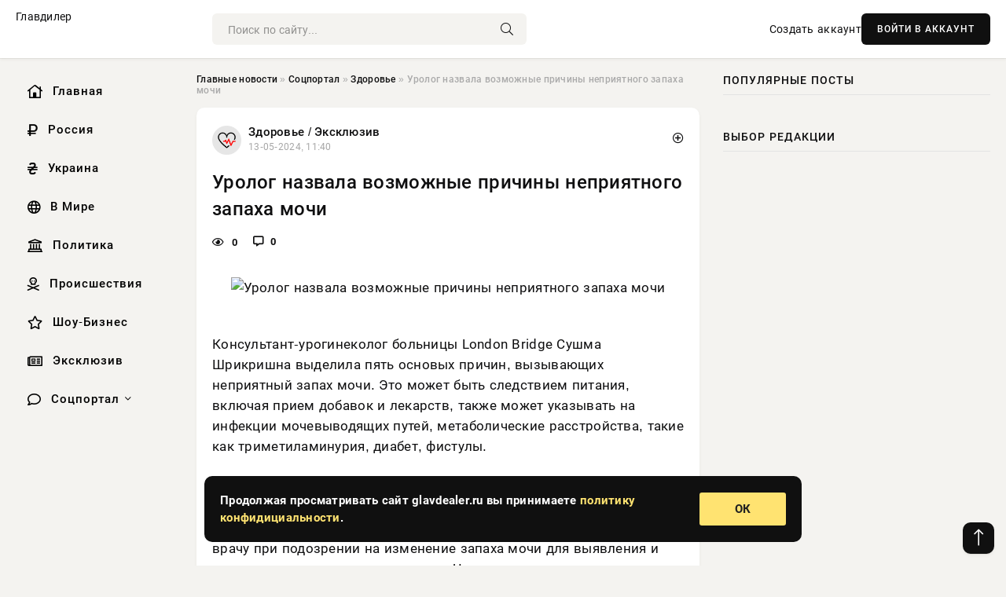

--- FILE ---
content_type: text/html; charset=utf-8
request_url: https://glavdealer.ru/social/zdorove/4131-urolog-nazvala-vozmozhnye-prichiny-neprijatnogo-zapaha-mochi.html
body_size: 12349
content:
<!DOCTYPE html>
<html lang="ru">
   <head>
   <title>Уролог назвала возможные причины неприятного запаха мочи » Информационно аналитический портал «Главный Дилер Новостей»</title>
<meta charset="utf-8">
<meta name="description" content="Консультант-урогинеколог больницы London Bridge Сушма Шрикришна выделила пять основых причин, вызывающих неприятный запах мочи. Это может быть следствием питания, включая прием добавок и лекарств,">
<meta name="keywords" content="диабет, больницы, London, Bridge, Сушма, Шрикришна, выделила, основых, причин, вызывающих, неприятный, запах, может, следствием, урогинеколог, питания, прием, добавок, лекарств, также, Чемпионат">
<link rel="canonical" href="https://glavdealer.ru/social/zdorove/4131-urolog-nazvala-vozmozhnye-prichiny-neprijatnogo-zapaha-mochi.html">
<link rel="alternate" type="application/rss+xml" title="Информационно аналитический портал «Главный Дилер Новостей» RSS" href="https://glavdealer.ru/rss.xml">
<link rel="preconnect" href="https://glavdealer.ru/" fetchpriority="high">
<meta property="twitter:title" content="Уролог назвала возможные причины неприятного запаха мочи » Информационно аналитический портал «Главный Дилер Новостей»">
<meta property="twitter:url" content="https://glavdealer.ru/social/zdorove/4131-urolog-nazvala-vozmozhnye-prichiny-neprijatnogo-zapaha-mochi.html">
<meta property="twitter:card" content="summary_large_image">
<meta property="twitter:image" content="http://informing.ru/uploads/posts/uploads/posts/2024-05/1715583222_2149371976.jpg">
<meta property="twitter:description" content="Консультант-урогинеколог больницы London Bridge Сушма Шрикришна выделила пять основых причин, вызывающих неприятный запах мочи. Это может быть следствием питания, включая прием добавок и лекарств, также может указывать на инфекции мочевыводящих путей, метаболические расстройства, такие как">
<meta property="og:type" content="article">
<meta property="og:site_name" content="Информационно аналитический портал «Главный Дилер Новостей»">
<meta property="og:title" content="Уролог назвала возможные причины неприятного запаха мочи » Информационно аналитический портал «Главный Дилер Новостей»">
<meta property="og:url" content="https://glavdealer.ru/social/zdorove/4131-urolog-nazvala-vozmozhnye-prichiny-neprijatnogo-zapaha-mochi.html">
<meta property="og:image" content="http://informing.ru/uploads/posts/uploads/posts/2024-05/1715583222_2149371976.jpg">
<meta property="og:description" content="Консультант-урогинеколог больницы London Bridge Сушма Шрикришна выделила пять основых причин, вызывающих неприятный запах мочи. Это может быть следствием питания, включая прием добавок и лекарств, также может указывать на инфекции мочевыводящих путей, метаболические расстройства, такие как">

<script src="/engine/classes/min/index.php?g=general&amp;v=nb2wv"></script>
<script src="/engine/classes/min/index.php?f=engine/classes/js/jqueryui.js,engine/classes/js/dle_js.js&amp;v=nb2wv" defer></script>
<script type="application/ld+json">{"@context":"https://schema.org","@graph":[{"@type":"NewsArticle","@context":"https://schema.org/","publisher":{"@type":"Organization","name":"Информационно аналитический портал «Главный Дилер Новостей»","logo":{"@type":"ImageObject","url":""}},"name":"Уролог назвала возможные причины неприятного запаха мочи","headline":"Уролог назвала возможные причины неприятного запаха мочи","mainEntityOfPage":{"@type":"WebPage","@id":"https://glavdealer.ru/social/zdorove/4131-urolog-nazvala-vozmozhnye-prichiny-neprijatnogo-zapaha-mochi.html"},"datePublished":"2024-05-13T11:40:26+03:00","author":{"@type":"Person","name":"Ирэн Орлонская","url":"https://glavdealer.ru/user/%D0%98%D1%80%D1%8D%D0%BD+%D0%9E%D1%80%D0%BB%D0%BE%D0%BD%D1%81%D0%BA%D0%B0%D1%8F/"},"image":["http://informing.ru/uploads/posts/uploads/posts/2024-05/1715583222_2149371976.jpg"],"description":"Консультант-урогинеколог больницы London Bridge Сушма Шрикришна выделила пять основых причин, вызывающих неприятный запах мочи. Это может быть следствием питания, включая прием добавок и лекарств, также может указывать на инфекции мочевыводящих путей, метаболические расстройства, такие как"},{"@type":"BreadcrumbList","@context":"https://schema.org/","itemListElement":[{"@type":"ListItem","position":1,"item":{"@id":"https://glavdealer.ru/","name":"Главные новости"}},{"@type":"ListItem","position":2,"item":{"@id":"https://glavdealer.ru/social/","name":"Соцпортал"}},{"@type":"ListItem","position":3,"item":{"@id":"https://glavdealer.ru/social/zdorove/","name":"Здоровье"}},{"@type":"ListItem","position":4,"item":{"@id":"https://glavdealer.ru/social/zdorove/4131-urolog-nazvala-vozmozhnye-prichiny-neprijatnogo-zapaha-mochi.html","name":"Уролог назвала возможные причины неприятного запаха мочи"}}]}]}</script> 
      <meta name="viewport" content="width=device-width, initial-scale=1.0" />
      <meta name="msapplication-TileColor" content="#e6e6e6">   
      <meta name="theme-color" content="#101010"> 
      <link rel="preload" href="/templates/Default/css/common.css" as="style">
      <link rel="preload" href="/templates/Default/css/styles.css" as="style">
      <link rel="preload" href="/templates/Default/css/engine.css" as="style">
      <link rel="preload" href="/templates/Default/css/fontawesome.css" as="style">
      <link rel="preload" href="/templates/Default/webfonts/manrope-400.woff2" as="font" type="font/woff2" crossorigin>
      <link rel="preload" href="/templates/Default/webfonts/manrope-600.woff2" as="font" type="font/woff2" crossorigin>
      <link rel="preload" href="/templates/Default/webfonts/manrope-700.woff2" as="font" type="font/woff2" crossorigin>
      <link rel="preload" href="/templates/Default/webfonts/fa-light-300.woff2" as="font" type="font/woff2" crossorigin>
      <link href="/templates/Default/css/common.css" type="text/css" rel="stylesheet" />
      <link href="/templates/Default/css/styles.css?v=03" type="text/css" rel="stylesheet" />
      <link href="/templates/Default/css/engine.css" type="text/css" rel="stylesheet" /> 
      <link href="/templates/Default/css/fontawesome.css" type="text/css" rel="stylesheet" />
      <link rel="apple-touch-icon" sizes="256x256" href="/templates/Default/favicons/256x256.png">
      <link rel="apple-touch-icon" sizes="192x192" href="/templates/Default/favicons/192x192.png">
      <link rel="apple-touch-icon" sizes="180x180" href="/templates/Default/favicons/180x180.png">
      <link rel="apple-touch-icon" sizes="167x167" href="/templates/Default/favicons/167x167.png">
      <link rel="apple-touch-icon" sizes="152x152" href="/templates/Default/favicons/152x152.png">
      <link rel="apple-touch-icon" sizes="120x120" href="/templates/Default/favicons/120x120.png">
      <link rel="icon" type="image/png" href="/templates/Default/favicons/favicon.png">
      	<!-- Yandex.RTB -->
	<script>window.yaContextCb=window.yaContextCb||[]</script>
	<script src="https://yandex.ru/ads/system/context.js" async></script>
   </head>
   <body>
      <div class="wrapper">
         <div class="wrapper-container wrapper-main">

            <header class="header d-flex ai-center vw100">
               <a href="/" class="logo" title="Информационно аналитический портал «Главный Дилер Новостей»">Главдилер</a>
               <div class="header__search search-block flex-grow-1">
                  <form id="quicksearch" method="post">
                     <input type="hidden" name="do" value="search">
                     <input type="hidden" name="subaction" value="search">
                     <input class="search-block__input" id="story" name="story" placeholder="Поиск по сайту..." type="text" autocomplete="off">
                     <button class="search-block__btn" type="submit"><span class="fal fa-search"></span></button>
                  </form>
               </div>
               

               
               <a href="/?do=register" class="header__link">Создать аккаунт</a>
               <button class="header__btn-login js-show-login">ВОЙТИ В АККАУНТ</button>
               

               <button class="header__btn-menu d-none js-show-mobile-menu"><span class="fal fa-bars"></span></button>
            </header>

            <div class="content">
               <div class="cols">

                  <!-- MENU START -->
                  <aside class="col-side">
                     <ul class="side-nav js-this-in-mobile-menu">
                        <li><a href="/"><i class="far fa-home-lg"></i> Главная</a></li>
                        <li><a href="/russia/"><i class="far fa-ruble-sign"></i> Россия</a></li>
                        <li><a href="/ukraine/"><i class="far fa-hryvnia"></i> Украина</a></li>
                        <li><a href="/world/"><i class="far fa-globe"></i> В Мире</a></li>
                        <li><a href="/policy/"><i class="far fa-landmark"></i> Политика</a></li>
                        <li><a href="/incidents/"><i class="far fa-skull-crossbones"></i> Происшествия</a></li>
                        <li><a href="/show-business/"><i class="far fa-star"></i> Шоу-Бизнес</a></li>
                        <li><a href="/exclusive/"><i class="far fa-newspaper"></i> Эксклюзив</a></li>
                        <li class="submenu"><a href="/social/"><i class="far fa-comment"></i> Соцпортал</a>
                           <ul class="nav__list side-nav" style="position: unset !important">
                              <li class="nav__list-hidden"><a href="/social/goroskop/"><i class="far fa-planet-ringed"></i> Гороскопы</a></li>
                              <li class="nav__list-hidden"><a href="/social/primeti/"><i class="far fa-map-signs"></i> Приметы</a></li>
                              <li class="nav__list-hidden"><a href="/social/ezoterika/"><i class="far fa-sparkles"></i> Эзотерика</a></li>
                              <li class="nav__list-hidden"><a href="/social/prazdniki/"><i class="far fa-gift"></i> Праздники</a></li>
                              <li class="nav__list-hidden"><a href="/social/zdorove/"><i class="far fa-heart"></i> Здоровье</a></li>
                              <li class="nav__list-hidden"><a href="/social/psihologiya/"><i class="far fa-head-side-brain"></i> Психология</a></li>
                              <li class="nav__list-hidden"><a href="/social/dlya-zhenshchin/"><i class="far fa-venus-double"></i> Для женщин</a></li>
                              <li class="nav__list-hidden"><a href="/social/sad-ogorod/"><i class="far fa-seedling"></i> Сад-огород</a></li>
                           </ul>
                        </li>
                     </ul>
                  </aside>
                  <!-- MENU END -->
                  
                  <main class="col-main">
                    
                         
                        <div class="speedbar"><div class="over"><a href="https://glavdealer.ru/">Главные новости</a>  »  <a href="https://glavdealer.ru/social/">Соцпортал</a>  »  <a href="https://glavdealer.ru/social/zdorove/">Здоровье</a>  »  Уролог назвала возможные причины неприятного запаха мочи</div></div>
                        

                     <div class="content-block d-grid" id="content-block">
                        

                        
                        <div class="short">
	<div class="info-block">
	   <div class="info-body">
		  <a href="https://glavdealer.ru/social/zdorove/" class="info-img" title="Здоровье  /  Эксклюзив"><img src="/uploads/icons/zdorove.png" alt="Здоровье  /  Эксклюзив"></a>
		  <div class="info-title"><a href="https://glavdealer.ru/social/zdorove/" class="author_name">Здоровье  /  Эксклюзив</a></div>
		  <div class="info-meta">
			 <time datetime="13-05-2024, 11:40" class="ago" title="13-05-2024, 11:40">13-05-2024, 11:40</time>
			 
		  </div>
	   </div>
        <div class="dosuga-post-head-mark">    
            <a href="#" class="js-show-login" title="Сохранить"><i class="far fa-plus-circle"></i></a>
                    
		</div> 
	</div>
	<div class="yz_short_body">
	   <h1 class="dn-short-t">Уролог назвала возможные причины неприятного запаха мочи</h1>
	   <div class="content_top_met">
	   	  <div class="f_eye"><i class="far fa-eye"></i> 0</div>
		  <a id="dle-comm-link" href="#comment">
			 <div class="f_link"><i class="far fa-comment-alt"></i> 0</div>
		  </a>
		  <div class="f_info">
		  </div>
	   </div>
	   <div class="page__text full-text clearfix">
	   	  <div style="margin-bottom: 20px">
		 	 
		  </div>
		  <div align="center"><!--dle_image_begin:http://informing.ru/uploads/posts/uploads/posts/2024-05/1715583222_2149371976.jpg|--><img src="http://informing.ru/uploads/posts/uploads/posts/2024-05/1715583222_2149371976.jpg" style="max-width:100%;" alt="Уролог назвала возможные причины неприятного запаха мочи"><!--dle_image_end--></div><br>Консультант-урогинеколог больницы London Bridge Сушма Шрикришна выделила пять основых причин, вызывающих неприятный запах мочи. Это может быть следствием питания, включая прием добавок и лекарств, также может указывать на инфекции мочевыводящих путей, метаболические расстройства, такие как триметиламинурия, диабет, фистулы. <br><br>К примеру, запах мочи может измениться после употребления определенных продуктов, при наличии инфекции мочевыводящих путей, редких генетических заболеваний. Необходимо обращаться к врачу при подозрении на изменение запаха мочи для выявления и лечения возможных причин, пишет Чемпионат.
		  <div style="margin-top: 20px">
		  	
		  </div>
	   </div>
	</div>
	<div class="page__tags d-flex">
	   
	</div>
	<div class="content_like">
	   <div class="df_like">
		  <a href="#" onclick="doRate('plus', '4131'); return false;" >
		  <i title="Мне нравится" class="far fa-thumbs-up"></i> <span><span data-likes-id="4131">0</span></span>
		  </a>
	   </div>
	   <div class="df_dlike">
		  <a href="#" onclick="doRate('minus', '4131'); return false;" >
		  <i title="Мне не нравится" class="far fa-thumbs-down"></i> <span><span data-dislikes-id="4131">0</span></span>
		  </a>
	   </div>
	</div>
	<div class="content_footer">
	   <script src="https://yastatic.net/share2/share.js"></script>
	   <div class="ya-share2" data-curtain data-shape="round" data-color-scheme="whiteblack" data-services="vkontakte,odnoklassniki,telegram,whatsapp"></div>
	   <div class="f_info">
		  <a href="javascript:AddComplaint('4131', 'news')"> 
		  <div class="more_jaloba">
			 <svg fill="none" width="15" height="15" stroke="currentColor" stroke-width="1.5" viewBox="0 0 24 24" xmlns="http://www.w3.org/2000/svg" aria-hidden="true">
				<path stroke-linecap="round" stroke-linejoin="round" d="M12 9v3.75m9-.75a9 9 0 11-18 0 9 9 0 0118 0zm-9 3.75h.008v.008H12v-.008z"></path>
			 </svg>
			 ЖАЛОБА
		  </div>
		  </a>
	   </div>
	</div>
 </div>
 <div class="page__comments sect__header">
	<div class="page__comments-header">
		<div class="page__comments-title">0 комментариев</div>
		<div class="page__comments-info">
			<span class="fal fa-exclamation-circle"></span>
			Обсудим?
		</div>
	
	</div>
	<!--dleaddcomments-->
	<!--dlecomments-->
 </div>
 <section class="sect">
	<div class="sect__header sect__title" style="font-weight: 500; font-size: 24px;">Смотрите также:</div>
	<div class="sect__content d-grid">
	   <div class="popular grid-item">
   <div class="popular__img img-responsive">
      <img loading="lazy" src="https://rsute.ru/wp-content/uploads/2024/04/892626531088.jpg" alt="5 причин неприятного запаха от свежевыстиранного белья и их решения">
      <div class="item__category pi-center"><img src="/uploads/icons/zdorove.png"></div> 
   </div>
   <div class="meta_block">
      <div class="meta_block_cat">Гороскоп</div>
      <time class="meta_block_date" datetime="20-04-2024, 21:20">20-04-2024, 21:20</time>   
   </div>
   <div class="popular__desc">
      <a class="popular__title expand-link" href="https://glavdealer.ru/social/goroskop/1909-5-prichin-neprijatnogo-zapaha-ot-svezhevystirannogo-belja-i-ih-reshenija.html">5 причин неприятного запаха от свежевыстиранного белья и их решения</a>
   </div>
 </div><div class="popular grid-item">
   <div class="popular__img img-responsive">
      <img loading="lazy" src="https://rsute.ru/wp-content/uploads/2024/04/1491925694_lechenie-rodimykh-pyaten.jpg" alt="5 способов самостоятельно проверить себя на рак">
      <div class="item__category pi-center"><img src="/uploads/icons/zdorove.png"></div> 
   </div>
   <div class="meta_block">
      <div class="meta_block_cat">Здоровье</div>
      <time class="meta_block_date" datetime="11-04-2024, 05:40">11-04-2024, 05:40</time>   
   </div>
   <div class="popular__desc">
      <a class="popular__title expand-link" href="https://glavdealer.ru/social/zdorove/680-5-sposobov-samostojatelno-proverit-sebja-na-rak.html">5 способов самостоятельно проверить себя на рак</a>
   </div>
 </div><div class="popular grid-item">
   <div class="popular__img img-responsive">
      <img loading="lazy" src="/uploads/posts/2024-04/thumbs/1713527411-1xl.jpg" alt="JAMA: новый тест на моче может помочь выявить агрессивный рак простаты">
      <div class="item__category pi-center"><img src="/uploads/icons/zdorove.png"></div> 
   </div>
   <div class="meta_block">
      <div class="meta_block_cat">Наука и технологии</div>
      <time class="meta_block_date" datetime="19-04-2024, 14:50">19-04-2024, 14:50</time>   
   </div>
   <div class="popular__desc">
      <a class="popular__title expand-link" href="https://glavdealer.ru/science/1751-jama-novyj-test-na-moche-mozhet-pomoch-vyjavit-agressivnyj-rak-prostaty.html">JAMA: новый тест на моче может помочь выявить агрессивный рак простаты</a>
   </div>
 </div><div class="popular grid-item">
   <div class="popular__img img-responsive">
      <img loading="lazy" src="/uploads/posts/2024-04/thumbs/1713572419-123-2148697247.jpg" alt="Врачи перечислили 3 анализа, помогающих выявить причины лишнего веса">
      <div class="item__category pi-center"><img src="/uploads/icons/zdorove.png"></div> 
   </div>
   <div class="meta_block">
      <div class="meta_block_cat">Здоровье  /  Эксклюзив</div>
      <time class="meta_block_date" datetime="20-04-2024, 03:20">20-04-2024, 03:20</time>   
   </div>
   <div class="popular__desc">
      <a class="popular__title expand-link" href="https://glavdealer.ru/social/zdorove/1816-vrachi-perechislili-3-analiza-pomogajuschih-vyjavit-prichiny-lishnego-vesa.html">Врачи перечислили 3 анализа, помогающих выявить причины лишнего веса</a>
   </div>
 </div><div class="popular grid-item">
   <div class="popular__img img-responsive">
      <img loading="lazy" src="/uploads/posts/2024-04/thumbs/1713415802-1xl.jpg" alt="Антибиотики не оказывают влияния на тяжесть или продолжительность кашля">
      <div class="item__category pi-center"><img src="/uploads/icons/zdorove.png"></div> 
   </div>
   <div class="meta_block">
      <div class="meta_block_cat">Медицина и Здоровье</div>
      <time class="meta_block_date" datetime="18-04-2024, 07:50">18-04-2024, 07:50</time>   
   </div>
   <div class="popular__desc">
      <a class="popular__title expand-link" href="https://glavdealer.ru/medicina-i-zdorovie/1571-antibiotiki-ne-okazyvajut-vlijanija-na-tjazhest-ili-prodolzhitelnost-kashlja.html">Антибиотики не оказывают влияния на тяжесть или продолжительность кашля</a>
   </div>
 </div><div class="popular grid-item">
   <div class="popular__img img-responsive">
      <img loading="lazy" src="/uploads/posts/2024-04/thumbs/1712772491-1tick.jpg" alt="Клещи забьются в конвульсиях от этого запаха: достаточно нескольких капель простого средства">
      <div class="item__category pi-center"><img src="/uploads/icons/zdorove.png"></div> 
   </div>
   <div class="meta_block">
      <div class="meta_block_cat">Эксклюзив</div>
      <time class="meta_block_date" datetime="10-04-2024, 21:08">10-04-2024, 21:08</time>   
   </div>
   <div class="popular__desc">
      <a class="popular__title expand-link" href="https://glavdealer.ru/exclusive/517-kleschi-zabjutsja-v-konvulsijah-ot-jetogo-zapaha-dostatochno-neskolkih-kapel-prostogo-sredstva.html">Клещи забьются в конвульсиях от этого запаха: достаточно нескольких капель простого средства</a>
   </div>
 </div><div class="popular grid-item">
   <div class="popular__img img-responsive">
      <img loading="lazy" src="/uploads/posts/2024-05/thumbs/1714970410-1xl.jpg" alt="Биологи раскрыли ключевой механизм регуляции иммунного ответа на инфекции">
      <div class="item__category pi-center"><img src="/uploads/icons/zdorove.png"></div> 
   </div>
   <div class="meta_block">
      <div class="meta_block_cat">Наука и технологии</div>
      <time class="meta_block_date" datetime="6-05-2024, 07:40">6-05-2024, 07:40</time>   
   </div>
   <div class="popular__desc">
      <a class="popular__title expand-link" href="https://glavdealer.ru/science/3469-biologi-raskryli-kljuchevoj-mehanizm-reguljacii-immunnogo-otveta-na-infekcii.html">Биологи раскрыли ключевой механизм регуляции иммунного ответа на инфекции</a>
   </div>
 </div><div class="popular grid-item">
   <div class="popular__img img-responsive">
      <img loading="lazy" src="/uploads/posts/2024-04/thumbs/1714458025-12149107205.jpg" alt="Терапевт Темирбаева рассказала, на какие опасные болезни может указывать высокий гемоглобин">
      <div class="item__category pi-center"><img src="/uploads/icons/zdorove.png"></div> 
   </div>
   <div class="meta_block">
      <div class="meta_block_cat">Здоровье  /  Эксклюзив</div>
      <time class="meta_block_date" datetime="30-04-2024, 09:20">30-04-2024, 09:20</time>   
   </div>
   <div class="popular__desc">
      <a class="popular__title expand-link" href="https://glavdealer.ru/social/zdorove/2915-terapevt-temirbaeva-rasskazala-na-kakie-opasnye-bolezni-mozhet-ukazyvat-vysokij-gemoglobin.html">Терапевт Темирбаева рассказала, на какие опасные болезни может указывать высокий гемоглобин</a>
   </div>
 </div><div class="popular grid-item">
   <div class="popular__img img-responsive">
      <img loading="lazy" src="https://www.1rre.ru/wp-content/uploads/2023/01/bystro-vylechit-nasmork-i-gorlo-pomogut-narodnye-metody.jpg" alt="Врач разъяснил россиянам, почему соль приводит к насморку">
      <div class="item__category pi-center"><img src="/uploads/icons/zdorove.png"></div> 
   </div>
   <div class="meta_block">
      <div class="meta_block_cat">Медицина и Здоровье</div>
      <time class="meta_block_date" datetime="29-04-2024, 12:20">29-04-2024, 12:20</time>   
   </div>
   <div class="popular__desc">
      <a class="popular__title expand-link" href="https://glavdealer.ru/medicina-i-zdorovie/2817-vrach-razjasnil-rossijanam-pochemu-sol-privodit-k-nasmorku.html">Врач разъяснил россиянам, почему соль приводит к насморку</a>
   </div>
 </div><div class="popular grid-item">
   <div class="popular__img img-responsive">
      <img loading="lazy" src="https://rsute.ru/wp-content/uploads/2024/04/sdacha-analizov.jpg" alt="Полный гид по чекаппу: частота анализов и необходимые исследования">
      <div class="item__category pi-center"><img src="/uploads/icons/zdorove.png"></div> 
   </div>
   <div class="meta_block">
      <div class="meta_block_cat">Здоровье</div>
      <time class="meta_block_date" datetime="19-04-2024, 08:20">19-04-2024, 08:20</time>   
   </div>
   <div class="popular__desc">
      <a class="popular__title expand-link" href="https://glavdealer.ru/social/zdorove/1706-polnyj-gid-po-chekappu-chastota-analizov-i-neobhodimye-issledovanija.html">Полный гид по чекаппу: частота анализов и необходимые исследования</a>
   </div>
 </div><div class="popular grid-item">
   <div class="popular__img img-responsive">
      <img loading="lazy" src="https://rsute.ru/wp-content/uploads/2024/05/farmer2.jpg" alt="О каких опасностях стоит помнить дачникам и как их избежать">
      <div class="item__category pi-center"><img src="/uploads/icons/zdorove.png"></div> 
   </div>
   <div class="meta_block">
      <div class="meta_block_cat">Здоровье</div>
      <time class="meta_block_date" datetime="10-05-2024, 01:40">10-05-2024, 01:40</time>   
   </div>
   <div class="popular__desc">
      <a class="popular__title expand-link" href="https://glavdealer.ru/social/zdorove/3852-o-kakih-opasnostjah-stoit-pomnit-dachnikam-i-kak-ih-izbezhat.html">О каких опасностях стоит помнить дачникам и как их избежать</a>
   </div>
 </div><div class="popular grid-item">
   <div class="popular__img img-responsive">
      <img loading="lazy" src="/uploads/posts/2024-04/thumbs/1714032020-12149158050.jpg" alt="Невролог Довбня назвал самый частый фактор риска ДЦП — и это не родовая травма">
      <div class="item__category pi-center"><img src="/uploads/icons/zdorove.png"></div> 
   </div>
   <div class="meta_block">
      <div class="meta_block_cat">Здоровье  /  Эксклюзив</div>
      <time class="meta_block_date" datetime="25-04-2024, 11:00">25-04-2024, 11:00</time>   
   </div>
   <div class="popular__desc">
      <a class="popular__title expand-link" href="https://glavdealer.ru/social/zdorove/2399-nevrolog-dovbnja-nazval-samyj-chastyj-faktor-riska-dcp-i-jeto-ne-rodovaja-travma.html">Невролог Довбня назвал самый частый фактор риска ДЦП — и это не родовая травма</a>
   </div>
 </div>
	</div>
 </section>

                        

                     </div>
                  </main>

                  <aside class="col-side">

                     <div class="side-block">
                        <div class="side-block__title">Популярные посты</div>
                        <div class="side-block__content">
                                                   
                        </div>
                     </div>
                     <div class="side-block">
                        <div class="side-block__title">Выбор редакции</div>
                        <div class="side-block__content">
                          
                        </div>
                     </div>

                     <!--43cff797--><!--43cff797--><!--937d071c--><!--937d071c-->

                     <div class="side-block side-block--sticky hm">
                        
                     </div>

                  </aside>

               </div>
               <!-- END COLS -->
            </div>

         <!-- FOOTER START -->
         <footer class="footer d-flex ai-center vw100">
            <div class="footer__copyright">
               <a href="/o-proekte.html" rel="nofollow">О проекте</a>
               <a href="/redakcija.html" rel="nofollow">Редакция</a>
               <a href="/politika-konfidencialnosti.html" rel="nofollow">Политика конфиденциальности</a>
               <a href="/kontakty.html" rel="nofollow">Реклама</a> 
               <a href="/kontakty.html" rel="nofollow">Контакты</a>
            </div>
            <div class="footer__text icon-at-left" style="line-height: 20px;">
               Использование любых материалов, размещённых на сайте, разрешается при условии активной ссылки на наш сайт.
               При копировании материалов для интернет-изданий – обязательна прямая открытая для поисковых систем гиперссылка. Ссылка должна быть размещена в независимости от полного либо частичного использования материалов. Гиперссылка (для интернет- изданий) – должна быть размещена в подзаголовке или в первом абзаце материала.
               Все материалы, содержащиеся на веб-сайте glavdealer.ru, защищены законом об авторском праве. Фотографии и прочие материалы являются собственностью их авторов и представлены исключительно для некоммерческого использования и ознакомления , если не указано иное. Несанкционированное использование таких материалов может нарушать закон об авторском праве, торговой марке и другие законы.

               <div style="margin-top: 20px;">
                  <p>
                     <span style="font-size:12px">* В России признаны иноагентами: Киселёв Евгений Алекссевич, WWF, Белый Руслан Викторович, Анатолий Белый (Вайсман), Касьянов Михаил Михайлович, Бер Илья Леонидович, Троянова Яна Александровна, Галкин Максим Александрович, Макаревич Андрей Вадимович, Шац Михаил Григорьевич, Гордон Дмитрий Ильич, Лазарева Татьяна Юрьевна, Чичваркин Евгений Александрович, Ходорковский Михаил Борисович, Каспаров Гарри Кимович, Моргенштерн Алишер Тагирович (Алишер Валеев), Невзоров Александр Глебович, Венедиктов Алексей Алексеевич, Дудь Юрий Александрович, Фейгин Марк Захарович, Киселев Евгений Алексеевич, Шендерович Виктор Анатольевич, Гребенщиков Борис Борисович, Максакова-Игенбергс Мария Петровна, Слепаков Семен Сергеевич, Покровский Максим Сергеевич, Варламов Илья Александрович, Рамазанова Земфира Талгатовна, Прусикин Илья Владимирович, Смольянинов Артур Сергеевич, Федоров Мирон Янович (Oxxxymiron), Алексеев Иван Александрович (Noize MC), Дремин Иван Тимофеевич (Face), Гырдымова Елизавета Андреевна (Монеточка), Игорь(Егор) Михайлович Бортник (Лёва Би-2).</span>
                  </p>
                  <br />
                  <p>
                     <span style="font-size:12px">* Экстремисты и террористы, запрещенные в РФ:&nbsp;Meta (Facebook и Instagram),&nbsp;</span>Русский добровольческий корпус (РДК),&nbsp;<span style="font-size:12px">Правый сектор, Украинская повстанческая армия (УПА), ИГИЛ, полк Азов, Джебхат ан-Нусра, Национал-Большевистская партия (НБП), Аль-Каида, УНА-УНСО, Талибан, Меджлис крымско-татарского народа, Свидетели Иеговы, Мизантропик Дивижн, Братство, Артподготовка, Тризуб им. Степана Бандеры, НСО, Славянский союз, Формат-18, Хизб ут-Тахрир, Исламская партия Туркестана, Хайят Тахрир аш-Шам, Таухид валь-Джихад, АУЕ, Братья мусульмане, Колумбайн, Навальный, К. Буданов.</span>
                  </p>
                  <br />
                  <p>
                     <span style="font-size:12px">* СМИ — иностранные агенты: Телеканал «Дождь», Медуза, Голос Америки, Idel. Реалии, Кавказ. Реалии, Крым. Реалии, ТК&nbsp;Настоящее Время, The Insider,&nbsp;</span>Deutsche&nbsp;Welle,&nbsp;<span style="font-size:12px">Проект, Azatliq Radiosi, «Радио Свободная Европа/Радио Свобода» (PCE/PC), Сибирь. Реалии, Фактограф, Север. Реалии, MEDIUM-ORIENT, Bellingcat, Пономарев Л. А., Савицкая Л.А., Маркелов С.Е., Камалягин Д.Н., Апахончич Д.А.,&nbsp;Толоконникова Н.А., Гельман М.А., Шендерович В.А., Верзилов П.Ю., Баданин Р.С., Гордон.</span>
                  </p>
                  <br />
                  <p>
                     <span style="font-size:12px">* Организации — иностранные агенты: Альянс Врачей, Агора, Голос, Гражданское содействие, Династия (фонд), За&nbsp;права человека, Комитет против пыток, Левада-Центр, Мемориал, Молодая Карелия, Московская школа гражданского просвещения, Пермь-36, Ракурс, Русь Сидящая, Сахаровский центр, Сибирский экологический центр, ИАЦ Сова, Союз комитетов солдатских матерей России, Фонд борьбы с&nbsp;коррупцией (ФБК), Фонд защиты гласности, Фонд свободы информации, Центр «Насилию.нет», Центр защиты прав СМИ, Transparency International.</span>
                  </p>
               </div>

               <p class="copyright mb-0" style="margin-top: 20px;">Copyright &copy; 2026, Информационно аналитический портал «Главный Дилер Новостей». Все права защищены.</p>
               <div class="adult_foot">18+</div>
            </div>
         </footer>
         <!-- FOOTER END -->

         </div>
         <!-- END WRAPPER-MAIN -->
      </div>
      <!-- END WRAPPER -->
      
      <script>
<!--
var dle_root       = '/';
var dle_admin      = '';
var dle_login_hash = '48ded4d5bf31078fbc523a58a49bc6f768cb5293';
var dle_group      = 5;
var dle_link_type  = 1;
var dle_skin       = 'Default';
var dle_wysiwyg    = 0;
var dle_min_search = '4';
var dle_act_lang   = ["Подтвердить", "Отмена", "Вставить", "Отмена", "Сохранить", "Удалить", "Загрузка. Пожалуйста, подождите..."];
var menu_short     = 'Быстрое редактирование';
var menu_full      = 'Полное редактирование';
var menu_profile   = 'Просмотр профиля';
var menu_send      = 'Отправить сообщение';
var menu_uedit     = 'Админцентр';
var dle_info       = 'Информация';
var dle_confirm    = 'Подтверждение';
var dle_prompt     = 'Ввод информации';
var dle_req_field  = ["Заполните поле с именем", "Заполните поле с сообщением", "Заполните поле с темой сообщения"];
var dle_del_agree  = 'Вы действительно хотите удалить? Данное действие невозможно будет отменить';
var dle_spam_agree = 'Вы действительно хотите отметить пользователя как спамера? Это приведёт к удалению всех его комментариев';
var dle_c_title    = 'Отправка жалобы';
var dle_complaint  = 'Укажите текст Вашей жалобы для администрации:';
var dle_mail       = 'Ваш e-mail:';
var dle_big_text   = 'Выделен слишком большой участок текста.';
var dle_orfo_title = 'Укажите комментарий для администрации к найденной ошибке на странице:';
var dle_p_send     = 'Отправить';
var dle_p_send_ok  = 'Уведомление успешно отправлено';
var dle_save_ok    = 'Изменения успешно сохранены. Обновить страницу?';
var dle_reply_title= 'Ответ на комментарий';
var dle_tree_comm  = '0';
var dle_del_news   = 'Удалить статью';
var dle_sub_agree  = 'Вы действительно хотите подписаться на комментарии к данной публикации?';
var dle_unsub_agree  = 'Вы действительно хотите отписаться от комментариев к данной публикации?';
var dle_captcha_type  = '0';
var dle_share_interesting  = ["Поделиться ссылкой на выделенный текст", "Twitter", "Facebook", "Вконтакте", "Прямая ссылка:", "Нажмите правой клавишей мыши и выберите «Копировать ссылку»"];
var DLEPlayerLang     = {prev: 'Предыдущий',next: 'Следующий',play: 'Воспроизвести',pause: 'Пауза',mute: 'Выключить звук', unmute: 'Включить звук', settings: 'Настройки', enterFullscreen: 'На полный экран', exitFullscreen: 'Выключить полноэкранный режим', speed: 'Скорость', normal: 'Обычная', quality: 'Качество', pip: 'Режим PiP'};
var DLEGalleryLang    = {CLOSE: 'Закрыть (Esc)', NEXT: 'Следующее изображение', PREV: 'Предыдущее изображение', ERROR: 'Внимание! Обнаружена ошибка', IMAGE_ERROR: 'Не удалось загрузить изображение', TOGGLE_SLIDESHOW: 'Просмотр слайдшоу',TOGGLE_FULLSCREEN: 'Полноэкранный режим', TOGGLE_THUMBS: 'Включить / Выключить уменьшенные копии', ITERATEZOOM: 'Увеличить / Уменьшить', DOWNLOAD: 'Скачать изображение' };
var DLEGalleryMode    = 1;
var DLELazyMode       = 0;
var allow_dle_delete_news   = false;

jQuery(function($){
					setTimeout(function() {
						$.get(dle_root + "engine/ajax/controller.php?mod=adminfunction", { 'id': '4131', action: 'newsread', user_hash: dle_login_hash });
					}, 5000);
});
//-->
</script>
      

<div class="login login--not-logged d-none">
   <div class="login__header d-flex jc-space-between ai-center">
      <div class="login__title stretch-free-width ws-nowrap">Войти <a href="/?do=register">Регистрация</a></div>
      <div class="login__close"><span class="fal fa-times"></span></div>
   </div>
   <form method="post">
      <div class="login__content">
         <div class="login__row">
            <div class="login__caption">E-mail:</div>
            <div class="login__input"><input type="text" name="login_name" id="login_name" placeholder="Ваш e-mail"></div>
            <span class="fal fa-at"></span>
         </div>
         <div class="login__row">
            <div class="login__caption">Пароль: <a href="/?do=lostpassword">Забыли пароль?</a></div>
            <div class="login__input"><input type="password" name="login_password" id="login_password" placeholder="Ваш пароль"></div>
            <span class="fal fa-lock"></span>
         </div>
         <label class="login__row checkbox" for="login_not_save">
         <input type="checkbox" name="login_not_save" id="login_not_save" value="1">
         <span>Не запоминать меня</span>
         </label>
         <div class="login__row">
            <button onclick="submit();" type="submit" title="Вход">Войти на сайт</button>
            <input name="login" type="hidden" id="login" value="submit">
         </div>
      </div>
      <div class="login__social">
         <div class="login__social-caption">Или войти через</div>
         <div class="login__social-btns">
            <a href="" rel="nofollow" target="_blank"><img loading="lazy" src="/templates/Default/dleimages/vk.svg" alt></a>
            <a href="" rel="nofollow" target="_blank"><img loading="lazy" src="/templates/Default/dleimages/ok.svg" alt></a>
            <a href="" rel="nofollow" target="_blank"><img loading="lazy" src="/templates/Default/dleimages/mail.svg" alt></a>
            <a href="" rel="nofollow" target="_blank"><img loading="lazy" src="/templates/Default/dleimages/yandex.svg" alt></a>
         </div>
      </div>
   </form>
</div>

      <div id="scrolltop" style="display: block;"><span class="fal fa-long-arrow-up"></span></div>
      <div class="message-alert">
         <div class="message-alert-in">
            <div class="message-alert-desc">
               <div class="message-alert-text">Продолжая просматривать сайт glavdealer.ru вы принимаете <a href="/politika-konfidencialnosti.html">политику конфидициальности</a>.</div>
            </div>
            <div class="message-alert-btns">
               <div class="message-btn message-btn-yes">ОК</div>
            </div>
         </div>
      </div>

      <script src="/templates/Default/js/libs.js"></script>

      
      
      <!-- Yandex.Metrika counter -->
<script type="text/javascript" >
   (function(m,e,t,r,i,k,a){m[i]=m[i]||function(){(m[i].a=m[i].a||[]).push(arguments)};
   m[i].l=1*new Date();
   for (var j = 0; j < document.scripts.length; j++) {if (document.scripts[j].src === r) { return; }}
   k=e.createElement(t),a=e.getElementsByTagName(t)[0],k.async=1,k.src=r,a.parentNode.insertBefore(k,a)})
   (window, document, "script", "https://mc.yandex.ru/metrika/tag.js", "ym");

   ym(95685574, "init", {
        clickmap:true,
        trackLinks:true,
        accurateTrackBounce:true
   });
</script>
<noscript><div><img src="https://mc.yandex.ru/watch/95685574" style="position:absolute; left:-9999px;" alt="" /></div></noscript>
<!-- /Yandex.Metrika counter -->

   <script defer src="https://static.cloudflareinsights.com/beacon.min.js/vcd15cbe7772f49c399c6a5babf22c1241717689176015" integrity="sha512-ZpsOmlRQV6y907TI0dKBHq9Md29nnaEIPlkf84rnaERnq6zvWvPUqr2ft8M1aS28oN72PdrCzSjY4U6VaAw1EQ==" data-cf-beacon='{"version":"2024.11.0","token":"f64f9478a7904ab1bfe6aa4f1b657512","r":1,"server_timing":{"name":{"cfCacheStatus":true,"cfEdge":true,"cfExtPri":true,"cfL4":true,"cfOrigin":true,"cfSpeedBrain":true},"location_startswith":null}}' crossorigin="anonymous"></script>
</body>
</html>